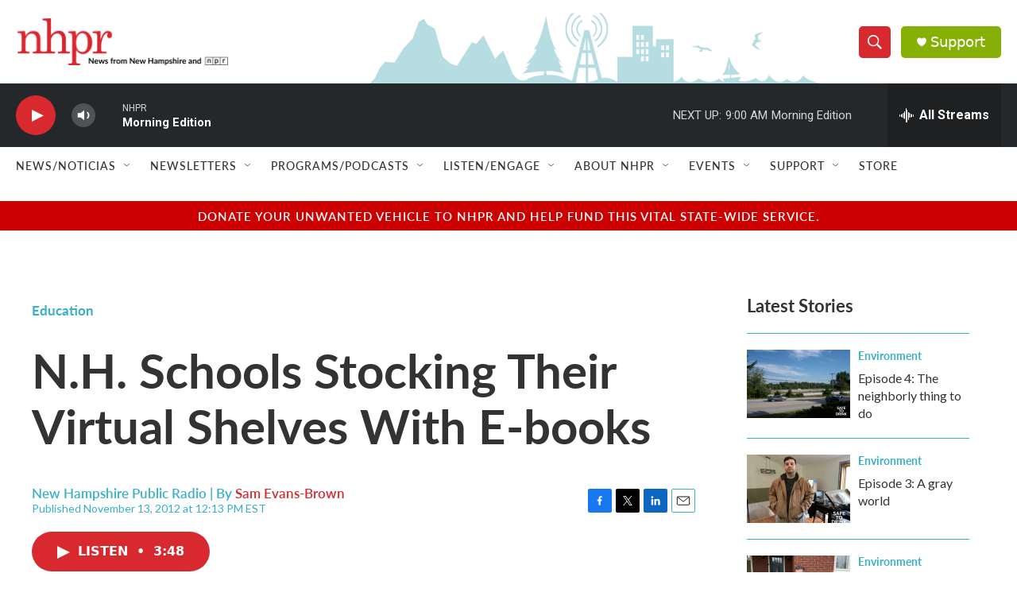

--- FILE ---
content_type: text/html; charset=utf-8
request_url: https://www.google.com/recaptcha/api2/aframe
body_size: 181
content:
<!DOCTYPE HTML><html><head><meta http-equiv="content-type" content="text/html; charset=UTF-8"></head><body><script nonce="nTXf7Dws_nhBT-Fdtyv5tg">/** Anti-fraud and anti-abuse applications only. See google.com/recaptcha */ try{var clients={'sodar':'https://pagead2.googlesyndication.com/pagead/sodar?'};window.addEventListener("message",function(a){try{if(a.source===window.parent){var b=JSON.parse(a.data);var c=clients[b['id']];if(c){var d=document.createElement('img');d.src=c+b['params']+'&rc='+(localStorage.getItem("rc::a")?sessionStorage.getItem("rc::b"):"");window.document.body.appendChild(d);sessionStorage.setItem("rc::e",parseInt(sessionStorage.getItem("rc::e")||0)+1);localStorage.setItem("rc::h",'1769686583981');}}}catch(b){}});window.parent.postMessage("_grecaptcha_ready", "*");}catch(b){}</script></body></html>